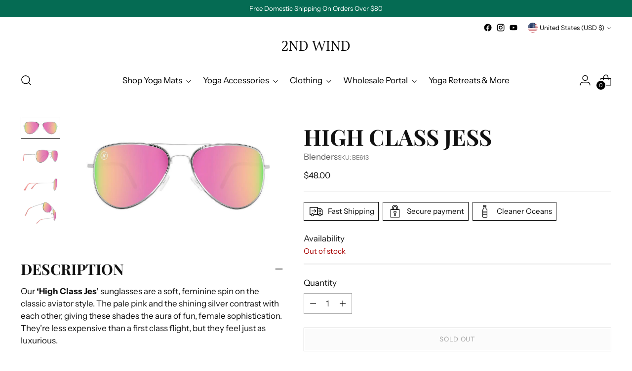

--- FILE ---
content_type: text/javascript; charset=utf-8
request_url: https://2ndwindhealth.com/products/high-class-jess.js
body_size: 779
content:
{"id":6547793150050,"title":"High Class Jess","handle":"high-class-jess","description":"\u003cp\u003e\u003cspan\u003eOur \u003c\/span\u003e\u003cb\u003e‘High Class Jes’\u003c\/b\u003e\u003cspan\u003e sunglasses are a soft, feminine spin on the classic aviator style. The pale pink and the shining silver contrast with each other, giving these shades the aura of fun, female sophistication. They’re less expensive than a first class flight, but they feel just as luxurious.\u003c\/span\u003e \u003c\/p\u003e\n\u003cp\u003e\u003cspan\u003eBecause Howard Hughes was a good pilot, but Amelia Earhart was one of the best.\u003c\/span\u003e\u003c\/p\u003e\n\u003ch5\u003e\u003cb\u003eDETAILS\u003c\/b\u003e\u003c\/h5\u003e\n\u003cdiv\u003e-\u003cspan\u003e \u003c\/span\u003e\u003ca href=\"https:\/\/www.blenderseyewear.com\/pages\/blenders-eyewear-fit-guide\" target=\"_blank\"\u003eClassic Teardrop Shape\u003c\/a\u003e\n\u003c\/div\u003e\n\u003cdiv\u003e- Shiny Silver Frame\u003c\/div\u003e\n\u003cdiv\u003e- Polarized Rose Lenses\u003c\/div\u003e\n\u003cdiv\u003e- Microfiber Pouch Included\u003c\/div\u003e\n\u003cul\u003e\u003c\/ul\u003e","published_at":"2023-08-06T12:13:40-04:00","created_at":"2021-04-03T09:55:23-04:00","vendor":"Blenders","type":"Lifestyle","tags":["Blenders","Lifestyle","Summer","Sunglasses"],"price":4800,"price_min":4800,"price_max":4800,"available":false,"price_varies":false,"compare_at_price":null,"compare_at_price_min":0,"compare_at_price_max":0,"compare_at_price_varies":false,"variants":[{"id":39285207269474,"title":"Default Title","option1":"Default Title","option2":null,"option3":null,"sku":"BE613","requires_shipping":true,"taxable":true,"featured_image":null,"available":false,"name":"High Class Jess","public_title":null,"options":["Default Title"],"price":4800,"weight":57,"compare_at_price":null,"inventory_quantity":0,"inventory_management":"shopify","inventory_policy":"deny","barcode":"","requires_selling_plan":false,"selling_plan_allocations":[]}],"images":["\/\/cdn.shopify.com\/s\/files\/1\/1527\/4607\/products\/HighClassJess1.jpg?v=1617458189","\/\/cdn.shopify.com\/s\/files\/1\/1527\/4607\/products\/Highclassjess2.jpg?v=1617458189","\/\/cdn.shopify.com\/s\/files\/1\/1527\/4607\/products\/Highclassjess3.jpg?v=1617458189","\/\/cdn.shopify.com\/s\/files\/1\/1527\/4607\/products\/Highclassjess4.jpg?v=1617458189"],"featured_image":"\/\/cdn.shopify.com\/s\/files\/1\/1527\/4607\/products\/HighClassJess1.jpg?v=1617458189","options":[{"name":"Title","position":1,"values":["Default Title"]}],"url":"\/products\/high-class-jess","media":[{"alt":null,"id":20298139205730,"position":1,"preview_image":{"aspect_ratio":1.762,"height":538,"width":948,"src":"https:\/\/cdn.shopify.com\/s\/files\/1\/1527\/4607\/products\/HighClassJess1.jpg?v=1617458189"},"aspect_ratio":1.762,"height":538,"media_type":"image","src":"https:\/\/cdn.shopify.com\/s\/files\/1\/1527\/4607\/products\/HighClassJess1.jpg?v=1617458189","width":948},{"alt":null,"id":20298139238498,"position":2,"preview_image":{"aspect_ratio":1.762,"height":538,"width":948,"src":"https:\/\/cdn.shopify.com\/s\/files\/1\/1527\/4607\/products\/Highclassjess2.jpg?v=1617458189"},"aspect_ratio":1.762,"height":538,"media_type":"image","src":"https:\/\/cdn.shopify.com\/s\/files\/1\/1527\/4607\/products\/Highclassjess2.jpg?v=1617458189","width":948},{"alt":null,"id":20298139271266,"position":3,"preview_image":{"aspect_ratio":1.762,"height":538,"width":948,"src":"https:\/\/cdn.shopify.com\/s\/files\/1\/1527\/4607\/products\/Highclassjess3.jpg?v=1617458189"},"aspect_ratio":1.762,"height":538,"media_type":"image","src":"https:\/\/cdn.shopify.com\/s\/files\/1\/1527\/4607\/products\/Highclassjess3.jpg?v=1617458189","width":948},{"alt":null,"id":20298139304034,"position":4,"preview_image":{"aspect_ratio":1.762,"height":538,"width":948,"src":"https:\/\/cdn.shopify.com\/s\/files\/1\/1527\/4607\/products\/Highclassjess4.jpg?v=1617458189"},"aspect_ratio":1.762,"height":538,"media_type":"image","src":"https:\/\/cdn.shopify.com\/s\/files\/1\/1527\/4607\/products\/Highclassjess4.jpg?v=1617458189","width":948}],"requires_selling_plan":false,"selling_plan_groups":[]}